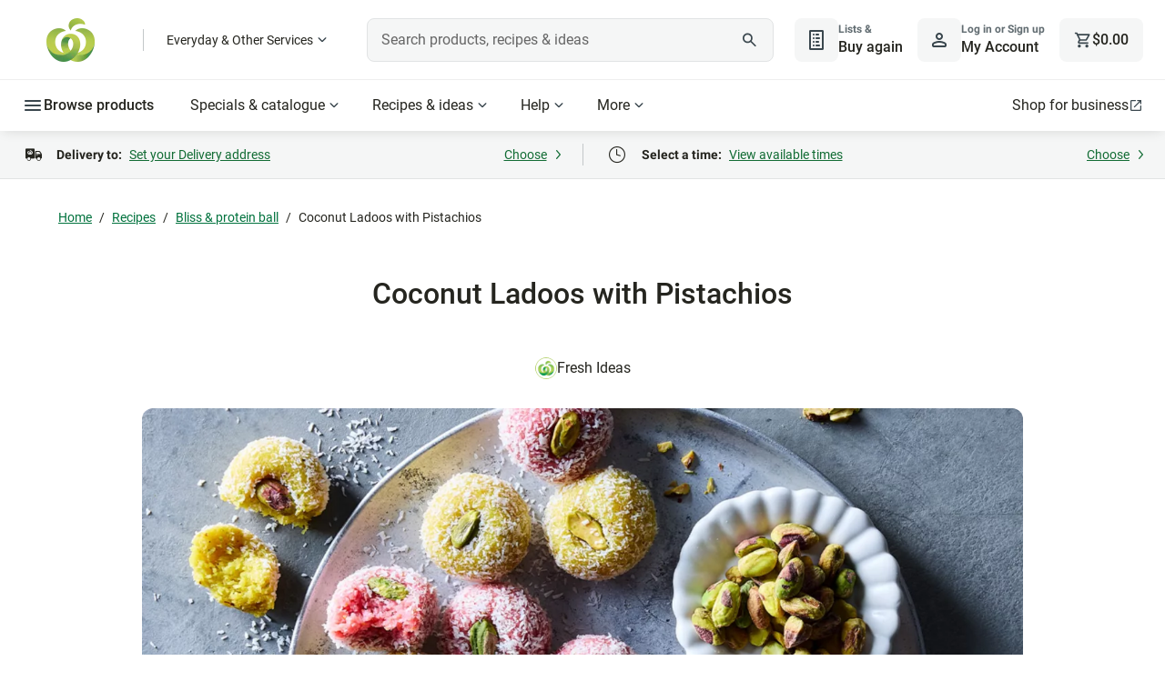

--- FILE ---
content_type: application/javascript
request_url: https://cdn1.woolworths.media/content-service/_next/static/chunks/82419.a982711f913b6d28.js
body_size: 3909
content:
(self.webpackChunk_N_E=self.webpackChunk_N_E||[]).push([[82419],{82419:function(e,t,i){"use strict";i.r(t),i.d(t,{default:function(){return I}});var r=i(52322),s=i(32005),n=i(2784),a=i(78082),o=i(18534),l=i(57505),u=i(94473),c=i(23931),v=i(81360),d=i(55348),m=i(57970),b=i(23288);let h="data-bv-marker",g="bv_login_status",p="open_review_after_login",w="open_comment_after_login",y="bv-review-id-to-comment",f=()=>{let e=document.body,t=new MutationObserver(e=>{e.some(e=>Object.values(e.addedNodes).some(e=>"bv-mbox-loading"===e.id))&&document.getElementById("bv-mbox-loading").remove(),t.disconnect()});t.observe(e,{subtree:!1,childList:!0}),$()},$=()=>{(0,c.ko)(c.EJ.MEDIATOR_SERVICE).publish(d.v.toggleMenu,{menuType:"signIn",direction:"right",toggleMode:1,toggleType:"drawer"})};var _=e=>{let{reviewType:t,productId:i,bvMarkerValue:s,bvMarkerNode:a,bvTrackerClient:o,bvScriptUrl:l,bvUasUrl:d,schemaType:$,appliedCssClassNames:_}=e,S=(0,c.ko)(c.EJ.DATALAYER_SERVICE),{bootstrapLoaded:x,bootstrapData:E}=(0,m.p)(),O=(0,n.useRef)(null),[k,R]=(0,n.useState)(!1);return(0,n.useEffect)(()=>{(()=>{let e='script[src$="bv.js"]:not(['.concat(h,'="').concat(s,'"])');document.querySelectorAll(e).length>=1&&location.reload()})()},[]),(0,n.useEffect)(()=>{var e,t,i;let r=async()=>{var e;let t=null!==(e=null==E?void 0:E.ShopperRequest)&&void 0!==e?e:{};if((null==t?void 0:t.IsGuest)||!((null==t?void 0:t.Id)>0))n();else{let e=t.Id.toString(),i=Intl.DateTimeFormat("en-US",{year:"numeric",month:"2-digit",day:"2-digit",timeZone:"America/Chicago"}).format(Date.now()).replace(/(\d{2})\/(\d{2})\/(\d{4})/,"$3$1$2"),r="".concat(d,"?date=").concat(i,"&id=").concat(e),s=await (0,b.r)(r);if(null==s?void 0:s.success){let t=s.data;(null==t?void 0:t.id)===e&&(null==t?void 0:t.uas)&&a(t.uas),n()}else console.error("Error fetching UAS token:",null==s?void 0:s.error)}},n=()=>{var e,t;let i=(null===(t=window.BVA)||void 0===t?void 0:null===(e=t.trackers["bv-loader"])||void 0===e?void 0:e.getClient())||void 0;window.BVA&&i!==o&&location.reload();let r='script[src$="bv.js"]['.concat(h,'="').concat(s,'"]'),n=document.querySelector(r);if(l&&!n){let e=document.createElement("script");e.async=!0,e.setAttribute("type","text/javascript"),e.setAttribute("src",l),e.setAttribute(h,s),O.current.appendChild(e)}else{let e=document.createComment("BvLoader for "+$+" was already inserted");O.current.appendChild(e)}},a=e=>{let t=document.querySelectorAll('meta[name="bv:userToken"]');if(!t||0===t.length){let t=document.createElement("meta");t.name="bv:userToken",t.content=e,t.setAttribute(h,s),document.getElementsByTagName("head")[0].appendChild(t)}};(null===(i=window)||void 0===i?void 0:null===(t=i.wowApp)||void 0===t?void 0:null===(e=t.appService)||void 0===e?void 0:e.store)?x&&(R(()=>{var e,t;return!(null==E?void 0:null===(e=E.ShopperRequest)||void 0===e?void 0:e.IsGuest)&&(null==E?void 0:null===(t=E.ShopperRequest)||void 0===t?void 0:t.Id)>0}),r()):r()},[x,E]),(0,n.useEffect)(()=>{let e,i;let r=()=>{let e=(null==O?void 0:O.current).querySelector("button.bv_ratings_summary");if(document.querySelectorAll(".bv_main_container").length>0){var t,i,r,s;let n="",o="",l=document.head.querySelector("#bv-jsonld-bvloader-summary");if(l){let e;try{e=JSON.parse(l.innerHTML)}catch(e){throw Error("Error while parsing BV Summary Json")}e&&(n=null==e?void 0:null===(t=e.aggregateRating)||void 0===t?void 0:t.ratingValue,o=null==e?void 0:null===(i=e.aggregateRating)||void 0===i?void 0:i.reviewCount)}r=n,S.push(u.OY.LINK,{action:"Impression",value:r,name:"info_impression",category:"Recipe Ratings and Reviews",label:"Number of average rating"},!0),s=o,S.push(u.OY.LINK,{action:"Impression",value:s,name:"info_impression",category:"Recipe Ratings and Reviews",label:"Number of reviews"},!0),e&&!e.getAttribute(a)&&(e.setAttribute(a,"true"),e.addEventListener("click",()=>{d("review summary")}),m())}},s=e=>{let t=()=>{k||(d("write a review"),v.l.set(g,p),f())},i=e=>{let t=c(e.target,"bv-inline-histogram-ratings-star-container");if(t){let e=t.querySelector("[data-bv-histogram-rating-value]"),i=(null==e?void 0:e.getAttribute("data-bv-histogram-rating-value"))||null;i&&d("Filter reviews "+i+" star")}},r=e=>{let t=e.querySelectorAll("button.bv-content-btn-feedback-yes"),i=e.querySelectorAll("button.bv-content-btn-feedback-no"),r=e.querySelectorAll("button.bv-content-report-btn");s(t,"yes"),s(i,"no"),s(r,"report")},s=(e,t)=>{null==e||e.forEach(e=>{l(e,()=>{d(t)})})},n=e=>{let t=e.querySelectorAll("button.bv-content-secondary-btn");if(t.length>0){t.forEach(e=>{l(e,a)});let i=v.l.get(g)===w,r=v.l.get(y);if(k&&i&&r){let t=e.querySelector('[data-content-id="'.concat(r,'"]'));if(t){let e=t.querySelector("button.bv-content-secondary-btn");e&&(v.l.remove(g),v.l.remove(y),e.click())}}}},a=e=>{var t;if(k)return;d("comment"),v.l.set(g,w);let i=e.target,r=null==i?void 0:null===(t=i.closest("[data-content-id]"))||void 0===t?void 0:t.getAttribute("data-content-id");r&&v.l.set(y,r),f()},o=(e,t,i)=>{let r=null==e?void 0:e.filter(e=>(null==e?void 0:e.type)==="childList").filter(e=>e.target&&e.target.className.includes(t)).filter(e=>e.addedNodes&&e.addedNodes.length>0).flatMap(e=>Array.from(e.addedNodes)).filter(e=>e.nodeType===Node.ELEMENT_NODE&&e.nodeName===i).map(e=>e);return(null==r?void 0:r.length)>0};if(o(e,"bv-content-list-container","DIV")){let r=e[0].target;(e=>{let i=e.querySelector("button.bv-submission-button");if(i){let e=i.classList;if(e.contains("bv-write-review-label")){e.replace("bv-write-review-label","bv-write-review");let t=i.previousElementSibling;t&&t.remove()}l(i,t),v.l.get(g)===p&&(v.l.remove(g),k&&i.click())}})(r),(e=>{let t=e.querySelector("div.bv-inline-histogram-ratings");t&&l(t,i)})(r),n(r)}if(o(e,"bv-content-actions-container","DIV")&&e.forEach(e=>{r(e.target)}),o(e,"bv-content-list-container","OL")){let t=e[0].target;n(t),r(t)}},n=()=>{let e=document.body;(i=new MutationObserver(o)).observe(e,{subtree:!1,childList:!0})},o=e=>{let t=e.filter(e=>(null==e?void 0:e.type)==="childList").filter(e=>e.addedNodes&&e.addedNodes.length>0).flatMap(e=>Array.from(e.addedNodes)).filter(e=>e.nodeType===Node.ELEMENT_NODE&&"DIV"===e.nodeName).map(e=>e).filter(e=>"bv-mboxzone-lightbox"===e.id);if(t&&1===t.length){let e=t[0],i=e.querySelector(".bv-mbox-content-submission-review #bv-mbox-lightbox-list button.bv-mbox-close.bv-focusable");i&&l(i,e=>{c(e.target,"bv-mbox-content-submission-review")&&d("close review")});let r=e.querySelector('#bv-mbox-lightbox-list button[name="bv-submit-button"]');r&&l(r,e=>{c(e.target,"bv-mbox-content-submission-review")&&d("post review")}),b()}},l=(e,t)=>{!e||(null==e?void 0:e.getAttribute(a))||(e.setAttribute(a,"true"),e.addEventListener("click",t))},c=(e,t)=>{if(!e||e.classList.contains(t))return e;for(;(e=e.parentElement)&&!e.classList.contains(t););return e},d=e=>{S.push(u.OY.LINK,{action:"click",name:"link_click",category:$+" Ratings and Reviews",label:null!=e?e:""},!0)},m=()=>{e&&e.disconnect()},b=()=>{i&&i.disconnect()};return(()=>{let i=null==O?void 0:O.current,a={subtree:!0,childList:!0};if("rating_summary"===t){(e=new MutationObserver(r)).observe(i,a);let t=document.body,s=new MutationObserver(e=>{if(e.find(e=>{var t;return(null==e?void 0:null===(t=e.target)||void 0===t?void 0:t.className)==="bv_modal_component_container"})){let e=document.body.querySelector("button.bv_button_buttonFull"),t=document.body.querySelectorAll("div.bv_histogram_row_container");l(e,()=>{d("review summary: read reviews")}),[...t].filter(Boolean).map(e=>e).forEach(e=>{var t;let i=null===(t=e.querySelector("div.bv_histogram_row_prefix"))||void 0===t?void 0:t.innerText;l(e,()=>{d("review summary: Filter reviews ".concat(i," star"))})}),s.disconnect()}});s.observe(t,a)}"reviews"===t&&((e=new MutationObserver(s)).observe(i,a),n())})(),()=>{m(),b()}}),(0,r.jsx)("div",{className:_,ref:O,children:(0,r.jsx)("div",{"data-bv-show":t,"data-bv-product-id":i})})},S=i(53706),x=i(73525),E=i.n(x);let O=(0,l.u)(E());var k=()=>(0,r.jsx)("div",{className:O("rating-summary-container shimmer")}),R=i(85991),A=i.n(R);let N=(0,l.u)(A());var I=e=>{let{reviewType:t,isRatingsAndReviews:i,recipeId:l}=e,[u]=(0,n.useState)(null),[c]=(0,n.useState)([]),[v,d]=(0,n.useState)(null),[m]=(0,n.useState)(null),[b]=(0,n.useState)(!1),{isLoading:h}=(0,a.u)(null==e?void 0:e.cqType);return((0,n.useEffect)(()=>{S.U.setHasRatingReviews(i);let e=S.U.getByline$().subscribe(e=>d(e));return()=>{e.unsubscribe()}}),h)?"rating_summary"===t?(0,r.jsx)(k,{}):(0,r.jsx)(r.Fragment,{}):i&&!s.AuthoringUtils.isInEditor()&&(0,r.jsx)("div",{className:N({bazaarVoice:!0,"bazaarVoice-reviews":"reviews"===t,"bazaarVoice-summary":v&&"rating_summary"===t,"bazaarVoice-noByline":!v&&"rating_summary"===t,"meal-plan":b}),children:(0,r.jsx)(_,{reviewType:t,productId:l,bvMarkerValue:"foodhub",bvMarkerNode:"fh-bv-marker",bvTrackerClient:"woolworths-recipes",bvScriptUrl:(0,o.qW)(),bvUasUrl:"https://foodhub.woolworths.com.au/content/woolworths-foodhub/en.bvuas.json",schemaType:"Recipe",schemaName:u,schemaImage:c,schemaBrand:v,schemaDescription:m,appliedCssClassNames:A()["shared-rating-reviews"]})})}},55348:function(e,t,i){"use strict";var r,s;i.d(t,{v:function(){return r}}),(s=r||(r={})).toggleMenu="wx-fs-toggle-menu",s.toggleMenuStateChanged="wx-fs-menu-state-changed",s.routeRequest="wx-route-request"},23288:function(e,t,i){"use strict";i.d(t,{r:function(){return r}});let r=async(e,t,i,r)=>{try{let s=await fetch(e,{method:t,headers:i,body:JSON.stringify(r)});if(200!==s.status)throw Error("Error while fetching data");let n=await s.json();return{success:!0,data:n}}catch(e){return{success:!1,error:e.message}}}},53706:function(e,t,i){"use strict";i.d(t,{U:function(){return n}});var r=i(39483);class s{constructor(){this.image$=new r.X(""),this.pageType$=new r.X(""),this.pageTitle$=new r.X(""),this.recipeDescription$=new r.X(""),this.recipeDescriptionObject$=new r.X(null),this.serveDefault$=new r.X(""),this.serveUpper$=new r.X(""),this.currentServe$=new r.X(""),this.allowAdjust$=new r.X("true"),this.serveSizeUnit$=new r.X(""),this.summaryItem$=new r.X(null),this.nutritionalSummary$=new r.X(null),this.methods$=new r.X(null),this.ingredients$=new r.X(null),this.byline$=new r.X(""),this.recipeUrl$=new r.X(""),this.hasRatingReviews$=new r.X(!1),this.hasCostPerServe$=new r.X(!1),this.foodGroup$=new r.X(null),this.categoryLinks$=new r.X(null),this.getRecipeUrl$=()=>this.recipeUrl$.asObservable(),this.setRecipeUrl=e=>this.recipeUrl$.next(e),this.getSEOImage$=()=>this.image$.asObservable(),this.setSEOImage=e=>this.image$.next(e),this.getSEOPageType$=()=>this.pageType$.asObservable(),this.setSEOPageType=e=>this.pageType$.next(e),this.getSEOPageTitle$=()=>this.pageTitle$.asObservable(),this.setSEOPageTitle=e=>this.pageTitle$.next(e),this.getRecipeDescription$=()=>this.recipeDescription$.asObservable(),this.setRecipeDescription=e=>this.recipeDescription$.next(e),this.getRecipeDescriptionObject$=()=>this.recipeDescriptionObject$.asObservable(),this.setRecipeDescriptionObject=e=>this.recipeDescriptionObject$.next(e),this.getServeDefault$=()=>this.serveDefault$.asObservable(),this.setServeDefault=e=>this.serveDefault$.next(e),this.getServeUpper$=()=>this.serveUpper$.asObservable(),this.setServeUpper=e=>this.serveUpper$.next(e),this.getCurrentServe$=()=>this.currentServe$.asObservable(),this.setCurrentServe=e=>this.currentServe$.next(e),this.getAllowAdjust$=()=>this.allowAdjust$.asObservable(),this.setAllowAdjust=e=>this.allowAdjust$.next(e),this.getServeSizeUnit$=()=>this.serveSizeUnit$.asObservable(),this.setServeSizeUnit=e=>this.serveSizeUnit$.next(e),this.getSummaryItems$=()=>this.summaryItem$.asObservable(),this.setSummaryItems=e=>this.summaryItem$.next(e),this.getIngredients$=()=>this.ingredients$.asObservable(),this.setIngredients=e=>this.ingredients$.next(e),this.getMethods$=()=>this.methods$.asObservable(),this.setMethods=e=>this.methods$.next(e),this.getByline$=()=>this.byline$.asObservable(),this.setByline=e=>this.byline$.next(e),this.getNutritionalSummary$=()=>this.nutritionalSummary$.asObservable(),this.setNutritionalSummary=e=>this.nutritionalSummary$.next(e),this.getHasRatingReviews$=()=>this.hasRatingReviews$.asObservable(),this.setHasRatingReviews=e=>this.hasRatingReviews$.next(e),this.getCostPerServe$=()=>this.hasCostPerServe$.asObservable(),this.setCostPerServe=e=>this.hasCostPerServe$.next(e),this.getFoodGroup$=()=>this.foodGroup$.asObservable(),this.setFoodGroup=e=>this.foodGroup$.next(e),this.getCategoryLinks$=()=>this.categoryLinks$.asObservable(),this.setCategoryLinks=e=>this.categoryLinks$.next(e)}}let n=new s},85991:function(e){e.exports={"bazaarVoice-summary":"rating-review_component_bazaarVoice-summary__9ud3f","shared-rating-reviews":"rating-review_component_shared-rating-reviews__aVol2","bazaarVoice-noByline":"rating-review_component_bazaarVoice-noByline__GPSdP",bazaarVoice:"rating-review_component_bazaarVoice__pMBtW","bazaarVoice-reviews":"rating-review_component_bazaarVoice-reviews__xyYj_"}},73525:function(e){e.exports={shimmer:"skeleton-rating-review-summary_component_shimmer__ZEHK5","skeleton-background":"skeleton-rating-review-summary_component_skeleton-background__07RX9","skeleton-chip":"skeleton-rating-review-summary_component_skeleton-chip__uuthS","skeleton-circle":"skeleton-rating-review-summary_component_skeleton-circle__EHsxX",skeleton:"skeleton-rating-review-summary_component_skeleton__9GoUK","rating-summary-container":"skeleton-rating-review-summary_component_rating-summary-container__dJEOA"}}}]);

--- FILE ---
content_type: application/javascript;charset=utf-8
request_url: https://api.bazaarvoice.com/data/batch.json?passkey=caMyquDHmzUK3InjGKRbPJXMIrT2fwGASEUq3qj7mhRA0&apiversion=5.5&displaycode=10149-en_au&resource.q0=products&filter.q0=id%3Aeq%3AFID-2310-10&stats.q0=reviews&filteredstats.q0=reviews&filter_reviews.q0=contentlocale%3Aeq%3Aen_AU&filter_reviewcomments.q0=contentlocale%3Aeq%3Aen_AU&resource.q1=reviews&filter.q1=isratingsonly%3Aeq%3Afalse&filter.q1=productid%3Aeq%3AFID-2310-10&filter.q1=contentlocale%3Aeq%3Aen_AU&sort.q1=relevancy%3Aa1&stats.q1=reviews&filteredstats.q1=reviews&include.q1=authors%2Cproducts%2Ccomments&filter_reviews.q1=contentlocale%3Aeq%3Aen_AU&filter_reviewcomments.q1=contentlocale%3Aeq%3Aen_AU&filter_comments.q1=contentlocale%3Aeq%3Aen_AU&limit.q1=8&offset.q1=0&limit_comments.q1=3&callback=BV._internal.dataHandler0
body_size: 623
content:
BV._internal.dataHandler0({"Errors":[],"BatchedResultsOrder":["q1","q0"],"HasErrors":false,"TotalRequests":2,"BatchedResults":{"q1":{"Id":"q1","Limit":8,"Offset":0,"TotalResults":0,"Locale":"en_AU","Results":[],"Includes":{},"HasErrors":false,"Errors":[]},"q0":{"Id":"q0","Limit":10,"Offset":0,"TotalResults":1,"Locale":"en_AU","Results":[{"Description":"Best enjoyed for Diwali, the traditional Hindu Festival of Lights, this delicious Indian coconut treat is easy to make and will impress on any occasion.","AttributesOrder":["AVAILABILITY"],"Attributes":{"AVAILABILITY":{"Id":"AVAILABILITY","Values":[{"Value":"True","Locale":null}]}},"Name":"Coconut Ladoos with Pistachios","ImageUrl":"https://foodhub.scene7.com/is/image/woolworthsltdprod/fi-2310-diwali-coconut-ladoo-with-pistachios?wid=100&hei=100","Id":"FID-2310-10","CategoryId":"foodhub_classification_bliss-and-protein-ball","BrandExternalId":"FI","Brand":{"Id":"FI","Name":"Fresh Ideas"},"Active":true,"ProductPageUrl":"https://www.woolworths.com.au/shop/recipes/coconut-ladoos-with-pistachios","Disabled":false,"EANs":[],"StoryIds":[],"ModelNumbers":[],"ISBNs":[],"QuestionIds":[],"FamilyIds":[],"UPCs":[],"ReviewIds":[],"ManufacturerPartNumbers":[],"ReviewStatistics":{"RecommendedCount":0,"TotalReviewCount":0,"RatingsOnlyReviewCount":0,"FeaturedReviewCount":0,"NotRecommendedCount":0,"ContextDataDistribution":{},"ContextDataDistributionOrder":[],"HelpfulVoteCount":0,"LastSubmissionTime":null,"TagDistribution":{},"RatingDistribution":[],"SecondaryRatingsAverages":{},"NotHelpfulVoteCount":0,"FirstSubmissionTime":null,"SecondaryRatingsAveragesOrder":[],"OverallRatingRange":5,"AverageOverallRating":null,"TagDistributionOrder":[],"IntelligentTrustMarkDisplayEligible":true},"TotalReviewCount":0,"FilteredReviewStatistics":{"FeaturedReviewCount":0,"RecommendedCount":0,"TotalReviewCount":0,"RatingsOnlyReviewCount":0,"NotRecommendedCount":0,"ContextDataDistribution":{},"ContextDataDistributionOrder":[],"HelpfulVoteCount":0,"LastSubmissionTime":null,"TagDistribution":{},"RatingDistribution":[],"SecondaryRatingsAverages":{},"NotHelpfulVoteCount":0,"FirstSubmissionTime":null,"SecondaryRatingsAveragesOrder":[],"OverallRatingRange":5,"AverageOverallRating":null,"TagDistributionOrder":[]}}],"Includes":{},"HasErrors":false,"Errors":[]}},"SuccessfulRequests":2,"FailedRequests":0})